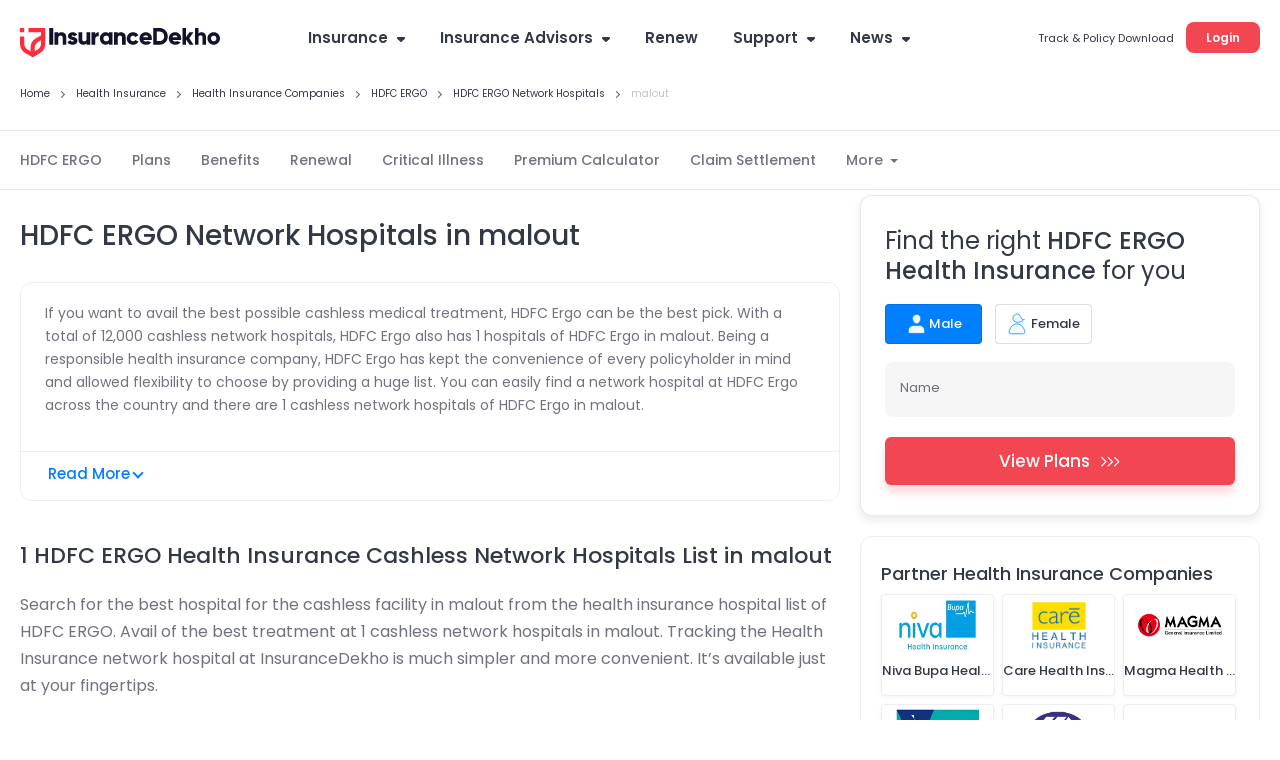

--- FILE ---
content_type: application/javascript; charset=UTF-8
request_url: https://static.insurancedekho.com/pwa/js/bundle/bundle.f5482d14f5d2045318f0.js
body_size: 2243
content:
!(function(e){function a(a){for(var r,o,f=a[0],d=a[1],l=a[2],u=0,s=[];u<f.length;u++)o=f[u],Object.prototype.hasOwnProperty.call(c,o)&&c[o]&&s.push(c[o][0]),c[o]=0;for(r in d)Object.prototype.hasOwnProperty.call(d,r)&&(e[r]=d[r]);for(i&&i(a);s.length;)s.shift()();return n.push.apply(n,l||[]),t()}function t(){for(var e,a=0;a<n.length;a++){for(var t=n[a],r=!0,f=1;f<t.length;f++){var d=t[f];0!==c[d]&&(r=!1)}r&&(n.splice(a--,1),e=o(o.s=t[0]))}return e}var r={},c={5:0},n=[];function o(a){if(r[a])return r[a].exports;var t=r[a]={i:a,l:!1,exports:{}};return e[a].call(t.exports,t,t.exports,o),t.l=!0,t.exports}o.e=function(e){var a=[],t=c[e];if(0!==t)if(t)a.push(t[2]);else{var r=new Promise((function(a,r){t=c[e]=[a,r]}));a.push(t[2]=r);var n,f=document.createElement("script");f.charset="utf-8",f.timeout=120,o.nc&&f.setAttribute("nonce",o.nc),f.src=(function(e){return o.p+""+({2:"default-HealthBuyPage-HealthPaymentStatus-HealthPolicyTracker-Thankyou",6:"AbhaIndexPage",7:"ArticleCategoryList",8:"ArticleDetail",9:"ArticleList",10:"BuyNow",11:"Dashboard",12:"FusionGenericLp",13:"FusionHealthSeoPage",14:"FusionLandingPages",15:"HealthAffiliate",16:"HealthBrand",17:"HealthBuyPage",18:"HealthCompanies",19:"HealthConfirmRenewal",20:"HealthCorona",21:"HealthFilterPage",22:"HealthGaragesCityList",23:"HealthGovScheme",24:"HealthGovSchemeDetails",25:"HealthHomePage",26:"HealthHospitalPages",27:"HealthLanding",28:"HealthNewConfirm",29:"HealthNewProposal",30:"HealthPaymentFail",31:"HealthPaymentStatus",32:"HealthPaymentSuccess",33:"HealthPolicyDocUpload",34:"HealthPolicyTracker",35:"HealthQuotes",36:"HealthSeoPages",37:"HealthTP",38:"HealthUserReviewDetail",39:"InsuranceCompany",40:"InsurerPlans",41:"InsurerPlansSeo",42:"MedicalDetails",43:"NetworkHospitalList",44:"Newsdetail",45:"Newslist",46:"PremiumCalculator",47:"QuotesComparePlans",48:"QuotesPlanDetails",49:"SeoGenericPages",50:"SeoGenericPlansPages",51:"Thankyou",52:"gsp_carousel",53:"gsp_central"}[e]||e)+"."+{1:"cf76448ca530f85a1a23",2:"bdbd7377f3bec73605ad",3:"0d37dd76780fe9fa75a4",4:"40fa848c1b717406bedc",6:"af5df0b9314566cf0423",7:"d20ba49e06af30f66305",8:"5b781b05723655dfb80d",9:"c6e12ba22b82fa360c63",10:"072760226f20377733cd",11:"e2e69daaf3df1f691383",12:"2ff116d47f99ba015b3a",13:"576bb43cd30729eac1e9",14:"c790888b8d16bbf7eba8",15:"42ed46c5dd393cca4cda",16:"a5b27a012354e38e6f5c",17:"145ddcec06c8f6581261",18:"e34cb7744d9093571f59",19:"dd5ca19718e922249233",20:"1eefcb64b027b1923cf4",21:"2c4b32f51294c1f04bb4",22:"39d140ff4d5180b3c8ce",23:"127d287ca9dc31d5be80",24:"2b64fd2c7b217520cd58",25:"a4a5fdcbe5357f413843",26:"29da90291afa6e444f3f",27:"47a70621114a951c6324",28:"1ecee0e37bf8b0c406f6",29:"8bfa1bf8f2106281b11f",30:"6b458128e3a469763917",31:"28cd6b9796c324ad748e",32:"ea4d977ad9c4fb9312e2",33:"7f3870ba29a318d71299",34:"7e4d69de028357ca75b3",35:"480b1eda29d7e84f1b73",36:"e31dad5755b66d80a4fa",37:"baae313ed47cc63b2a66",38:"2818f7eecbdcccc8f07b",39:"e8f73e061fdb10722d25",40:"4581ee384530838a16e0",41:"e7557b6999b5a189ca79",42:"e621d72bdea374ee5800",43:"b026f2d003da359f70d2",44:"f9c0f4cd348bf89012ac",45:"167de8ef9e7ccddc6eed",46:"4cad7fe9298cf217fa9d",47:"fa873593fa0ada29320a",48:"08969d918cf5da4c0740",49:"58a24ada5af126df5ca0",50:"995ab251d671045cacdd",51:"cf3da113c509c33aec6c",52:"d257d7cdb10f11841bfe",53:"419b41e70cb0de543abe",56:"611f7159045190b02a1f"}[e]+".js"})(e);var d=new Error;n=function(a){f.onerror=f.onload=null,clearTimeout(l);var t=c[e];if(0!==t){if(t){var r=a&&("load"===a.type?"missing":a.type),n=a&&a.target&&a.target.src;d.message="Loading chunk "+e+" failed.\n("+r+": "+n+")",d.name="ChunkLoadError",d.type=r,d.request=n,t[1](d)}c[e]=void 0}};var l=setTimeout((function(){n({type:"timeout",target:f})}),12e4);f.onerror=f.onload=n,document.head.appendChild(f)}return Promise.all(a)},o.m=e,o.c=r,o.d=function(e,a,t){o.o(e,a)||Object.defineProperty(e,a,{enumerable:!0,get:t})},o.r=function(e){"undefined"!=typeof Symbol&&Symbol.toStringTag&&Object.defineProperty(e,Symbol.toStringTag,{value:"Module"}),Object.defineProperty(e,"__esModule",{value:!0})},o.t=function(e,a){if(1&a&&(e=o(e)),8&a)return e;if(4&a&&"object"==typeof e&&e&&e.__esModule)return e;var t=Object.create(null);if(o.r(t),Object.defineProperty(t,"default",{enumerable:!0,value:e}),2&a&&"string"!=typeof e)for(var r in e)o.d(t,r,function(a){return e[a]}.bind(null,r));return t},o.n=function(e){var a=e&&e.__esModule?function(){return e.default}:function(){return e};return o.d(a,"a",a),a},o.o=function(e,a){return Object.prototype.hasOwnProperty.call(e,a)},o.p="https://static.insurancedekho.com/pwa/js/bundle/",o.oe=function(e){throw console.error(e),e};var f=window.webpackJsonp=window.webpackJsonp||[],d=f.push.bind(f);f.push=a,f=f.slice();for(var l=0;l<f.length;l++)a(f[l]);var i=d;t()})([]);